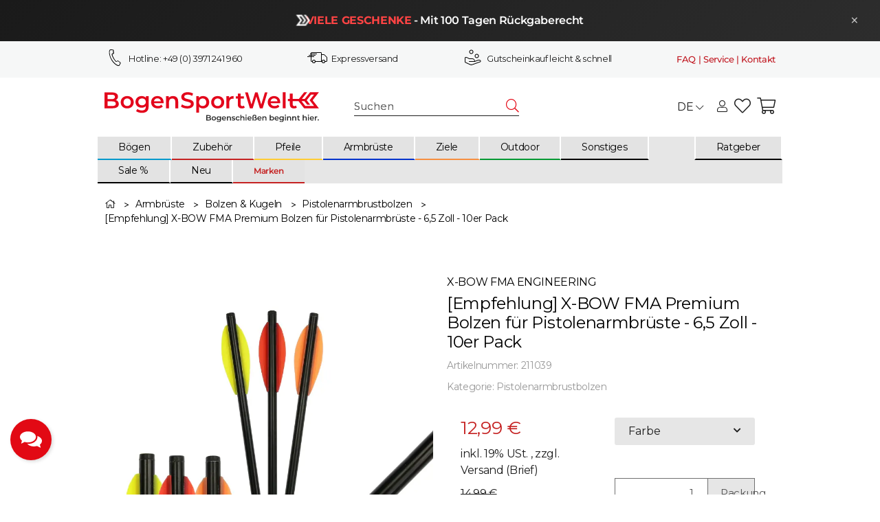

--- FILE ---
content_type: application/javascript
request_url: https://api.clerk.io/v2/recommendations/substituting?payload=%7B%22products%22%3A%5B285859%5D%2C%22clerk-content-id%22%3A1%2C%22no_design%22%3Atrue%2C%22template%22%3A%22det-ahnliche-artikel%22%2C%22key%22%3A%22bkkGmhEtWqb2Qqd6eA5FsSaZl94OSFLV%22%2C%22visitor%22%3A%22auto%22%2C%22_%22%3A1766753881%7D&callback=__clerk_cb_2
body_size: 1316
content:
__clerk_cb_2({"status":"ok","result":[321499,318150,304008,300926,321504,381290,305717,288647,305716,305715,319797,319798,305665,322021,3373,267151],"product_data":[{"id":321499,"image":"https://www.bogensportwelt.de/media/image/product/321499/md/x-bow-fma-leuchtnocke-fuer-bolzen-3er-pack.jpg","name":"X-BOW FMA Leuchtnocke f\u00fcr Bolzen - 3er Pack","on_sale":false,"original_price":9.989999996199998,"price":9.989999996199998,"url":"https://www.bogensportwelt.de/X-BOW-FMA-Leuchtnocke-fuer-Bolzen-3er-Pack"},{"id":318150,"image":"https://www.bogensportwelt.de/media/image/product/318150/md/x-bow-fma-supersonic-hunt-pack-ersatzklingen-10er-pack.jpg","name":"X-BOW FMA Supersonic Hunt Pack - Ersatzklingen - 10er Pack","on_sale":false,"original_price":6.999999998599999,"price":6.999999998599999,"url":"https://www.bogensportwelt.de/X-BOW-FMA-Supersonic-Hunt-Pack-Ersatzklingen-10er-Pack"},{"id":304008,"image":"https://www.bogensportwelt.de/media/image/product/304008/md/x-bow-fma-bolzenhalter-unterarmkoecher-fuer-adder-bolzen.jpg","name":"X-BOW FMA Bolzenhalter - Unterarmk\u00f6cher f\u00fcr Adder Bolzen","on_sale":false,"original_price":7.9899999949,"price":7.9899999949,"url":"https://www.bogensportwelt.de/X-BOW-FMA-Bolzenhalter-Unterarmkoecher-fuer-Adder-Bolzen"},{"id":300926,"image":"https://www.bogensportwelt.de/media/image/product/300926/md/carbonbolzen-x-bow-fma-65-zoll-6er-pack.jpg","name":"Carbonbolzen | X-BOW FMA - 6,5 Zoll - 6er Pack","on_sale":false,"original_price":9.989999996199998,"price":9.989999996199998,"url":"https://www.bogensportwelt.de/Carbonbolzen-X-BOW-FMA-65-Zoll-6er-Pack"},{"id":321504,"image":"https://www.bogensportwelt.de/media/image/product/321504/md/aluminiumbolzen-x-bow-fma-63-zoll-jagdspitze-6er-pack.jpg","name":"Aluminiumbolzen | X-BOW FMA - 6,3 Zoll - Jagdspitze - 6er Pack","on_sale":false,"original_price":24.99,"price":24.99,"url":"https://www.bogensportwelt.de/Aluminiumbolzen-X-BOW-FMA-63-Zoll-Jagdspitze-6er-Pack"},{"id":381290,"image":"https://www.bogensportwelt.de/media/image/product/381290/md/sale-x-bow-fma-supersonic-120-lbs-330-fps-pistolenarmbrust-inkl-red-dot-bolzen.jpg","name":"[SALE] X-BOW FMA Supersonic - 120 lbs / 330 fps - Pistolenarmbrust inkl. Red Dot & Bolzen","on_sale":true,"original_price":370.0000000025,"price":296.000000002,"url":"https://www.bogensportwelt.de/SALE-X-BOW-FMA-Supersonic-120-lbs-330-fps-Pistolenarmbrust-inkl-Red-Dot-Bolzen"},{"id":305717,"image":"https://www.bogensportwelt.de/media/image/product/305717/md/x-bow-fma-4x32-zielfernrohr.jpg","name":"X-BOW FMA 4x32 - Zielfernrohr","on_sale":false,"original_price":38.99999999559999,"price":38.99999999559999,"url":"https://www.bogensportwelt.de/X-BOW-FMA-4x32-Zielfernrohr"},{"id":288647,"image":"https://www.bogensportwelt.de/media/image/product/288647/md/x-bow-fma-bolzenhalter-unterarmkoecher.jpg","name":"X-BOW FMA Bolzenhalter - Unterarmk\u00f6cher","on_sale":false,"original_price":7.9899999949,"price":7.9899999949,"url":"https://www.bogensportwelt.de/X-BOW-FMA-Bolzenhalter-Unterarmkoecher"},{"id":305716,"image":"https://www.bogensportwelt.de/media/image/product/305716/md/x-bow-fma-rd30-rotpunktvisier.jpg","name":"X-BOW FMA RD30 - Rotpunktvisier","on_sale":false,"original_price":31.0000000023,"price":31.0000000023,"url":"https://www.bogensportwelt.de/X-BOW-FMA-RD30-Rotpunktvisier"},{"id":305715,"image":"https://www.bogensportwelt.de/media/image/product/305715/md/x-bow-fma-rd22-rotpunktvisier.jpg","name":"X-BOW FMA RD22 - Rotpunktvisier","on_sale":true,"original_price":40.999999996899994,"price":32.799999999899995,"url":"https://www.bogensportwelt.de/X-BOW-FMA-RD22-Rotpunktvisier"},{"id":319797,"image":"https://www.bogensportwelt.de/media/image/product/319797/md/x-bow-fma-supersonic-120-lbs-330-fps-pistolenarmbrust-inkl-red-dot-bolzen-im-set.jpg","name":"[SET] X-BOW FMA Supersonic - 330 fps / 120 lbs - Pistolenarmbrust inkl. Red Dot & Bolzen","on_sale":true,"original_price":370.0000000025,"price":296.000000002,"url":"https://www.bogensportwelt.de/x-bow-fma-supersonic-120-lbs-330-fps-pistolenarmbrust-inkl-red-dot-bolzen-im-set"},{"id":319798,"image":"https://www.bogensportwelt.de/media/image/product/319798/md/x-bow-fma-edge-i-jagdspitze_1.jpg","name":"X-BOW FMA Edge I - Jagdspitze","on_sale":false,"original_price":6.000000003899999,"price":6.000000003899999,"url":"https://www.bogensportwelt.de/X-BOW-FMA-Edge-I-Jagdspitze_1"},{"id":305665,"image":"https://www.bogensportwelt.de/media/image/product/305665/md/x-bow-fma-edge-x-jagdspitze.jpg","name":"X-BOW FMA Edge X - Jagdspitze","on_sale":false,"original_price":6.000000003899999,"price":6.000000003899999,"url":"https://www.bogensportwelt.de/X-BOW-FMA-Edge-X-Jagdspitze"},{"id":322021,"image":"https://www.bogensportwelt.de/media/image/product/322021/md/x-bow-fma-supersonic-120-lbs-330-fps-pistolenarmbrust-verschiedene-varianten.jpg","name":"X-BOW FMA Supersonic - 330 fps / 120 lbs - Pistolenarmbrust","on_sale":false,"original_price":249.9999999959,"price":249.9999999959,"url":"https://www.bogensportwelt.de/x-bow-fma-supersonic-120-lbs-330-fps-pistolenarmbrust-verschiedene-varianten"},{"id":3373,"image":"https://www.bogensportwelt.de/media/image/product/3373/md/bestseller-sehne-dacron-12-14-oder-16-straenge-48-72-zoll-fuer-lang-recurvebogen.jpg","name":"!!BESTSELLER!! - Sehne | DACRON - 12, 14 oder 16 Str\u00e4nge - 48-72 Zoll - f\u00fcr Lang-/Recurvebogen","on_sale":false,"original_price":6.990000000199999,"price":6.990000000199999,"url":"https://www.bogensportwelt.de/BESTSELLER-Sehne-DACRON-12-14-oder-16-Straenge-48-72-Zoll-fuer-Lang-Recurvebogen"},{"id":267151,"image":"https://www.bogensportwelt.de/media/image/product/267151/md/eltoro-base-seitenkoecher-mit-aufgesetzter-tasche.png","name":"elTORO Base\u00b2 - Seitenk\u00f6cher mit aufgesetzter Tasche","on_sale":false,"original_price":15.9999999985,"price":15.9999999985,"url":"https://www.bogensportwelt.de/elTORO-Base-Seitenkoecher-mit-aufgesetzter-Tasche"}],"content_data":{"headline":""}});

--- FILE ---
content_type: image/svg+xml
request_url: https://www.bogensportwelt.de/templates/bogensportwelt/themes/bogensportwelt/assets/Iconset_Guarantee.svg
body_size: 302
content:
<?xml version="1.0" encoding="utf-8"?>
<!-- Generator: Adobe Illustrator 22.1.0, SVG Export Plug-In . SVG Version: 6.00 Build 0)  -->
<svg version="1.1" id="Ebene_1" xmlns="http://www.w3.org/2000/svg" xmlns:xlink="http://www.w3.org/1999/xlink" x="0px" y="0px"
	 width="30px" height="30px" viewBox="0 0 30 30" style="enable-background:new 0 0 30 30;" xml:space="preserve">
<g>
	<path d="M20.5,15.5c-1.7,0-3-1.3-3-3s1.3-3,3-3s3,1.3,3,3S22.2,15.5,20.5,15.5z M20.5,10.5c-1.1,0-2,0.9-2,2s0.9,2,2,2s2-0.9,2-2
		S21.6,10.5,20.5,10.5z"/>
	<path d="M12.5,9.5c-1.7,0-3-1.3-3-3s1.3-3,3-3s3,1.3,3,3S14.2,9.5,12.5,9.5z M12.5,4.5c-1.1,0-2,0.9-2,2s0.9,2,2,2s2-0.9,2-2
		S13.6,4.5,12.5,4.5z"/>
	<path d="M12.4,25.9c-0.6,0-1.1-0.1-1.7-0.4l-6.9-3.2C3.3,22.1,3,21.5,3,20.9v-5.4c0-0.4,0.2-0.8,0.5-1.1C3.8,14.1,4.2,14,4.6,14
		c1.6,0.1,3.2,0.8,5,2h4.2c2.2,0,3.8,1.5,4.1,3.8c1.3-0.5,4-1.6,5.2-1.8c1.4-0.2,2.4,0.4,2.9,0.9c0.4,0.3,0.6,0.9,0.5,1.4
		c-0.1,0.5-0.5,1-1,1.2l-11.8,4.2C13.3,25.8,12.9,25.9,12.4,25.9z M4.5,15c-0.1,0-0.3,0-0.3,0.1C4.1,15.3,4,15.4,4,15.5v5.4
		c0,0.2,0.1,0.4,0.3,0.5l6.9,3.2c0.7,0.3,1.5,0.4,2.3,0.1l11.8-4.2c0.2-0.1,0.3-0.2,0.3-0.4c0-0.1,0-0.3-0.2-0.5
		c-0.5-0.4-1.1-0.8-2.1-0.6c-1.4,0.2-5.4,1.9-5.6,2c0,0-0.1,0-0.1,0c0,0-0.1,0-0.1,0h-8C9.2,21,9,20.8,9,20.5S9.2,20,9.5,20H17
		c-0.2-1.5-1-3-3.1-3H9.5c-0.1,0-0.2,0-0.3-0.1C7,15.4,5.5,15.1,4.5,15C4.5,15,4.5,15,4.5,15z"/>
</g>
</svg>


--- FILE ---
content_type: application/javascript; charset=UTF-8
request_url: https://api.clerk.io/v2/config/designs?payload=%7B%22ids%22%3A%5B106454%5D%2C%22key%22%3A%22bkkGmhEtWqb2Qqd6eA5FsSaZl94OSFLV%22%2C%22visitor%22%3A%22auto%22%2C%22_%22%3A29445898%7D&callback=__clerk_cb_3
body_size: 1900
content:
__clerk_cb_3({"status":"ok","results":[{"id":106454,"html":"\u003cdiv class=\"clerk-instant-search\"\u003e\n\n {% if x == 0 %}\n \u003cdiv class=\"clerk-instant-search-no-results\"\u003e\n Nichts gefunden zu: \u003cb\u003e{{ query }}\u003c/b\u003e... versuch was anderes!\n \u003c/div\u003e\n {% endif %}\n\n \u003cdiv class=\"clerk-headline-search\"\u003e Suchergebnisse: \u003cb\u003e{{ query }}\u003c/b\u003e\u003c/div\u003e\n \u003cdiv class=\"clerk-instant-search-grid\"\u003e\n {% if products.length \u003e 0 %}\n \u003cdiv class=\"clerk-instant-search-col\"\u003e\n\n \u003cdiv class=\"clerk-products-headline\"\u003e\u003cb\u003eProdukte\u003c/b\u003e\u003c/div\u003e\n \u003cdiv class=\"clerk-instant-search-products\"\u003e\n {% for product in products %}\n \u003ca href=\"{{ product.url }}\"\u003e\n \u003cdiv class=\"clerk-instant-search-product clerk-instant-search-key-selectable\"\u003e\n \u003cdiv class=\"clerk-instant-search-product-image\" style=\"background-image: url('{{ product.image }}');\"\u003e\u003c/div\u003e\n \n \u003cdiv class=\"clerk-instant-search-product-text\"\u003e\n \u003cdiv class=\"clerk-instant-search-product-name\"\u003e{{ product.name | highlight query }}\u003c/div\u003e\n \n {% if product.on_sale %}\n \u003cdiv class=\"clerk-instant-search-product-list-price\"\u003e{{ product.original_price | money }} \u0026euro;\u003c/div\u003e\n \u003cdiv class=\"clerk-instant-search-product-price\"\u003e{{ product.price | money_eu }} \u0026euro;\u003c/div\u003e\n {% else %}\n \u003cdiv class=\"clerk-instant-search-product-price\"\u003e{{ product.price | money_eu }} \u0026euro;\u003c/div\u003e\n {% endif %}\n \u003c/div\u003e\n \n \u003c/div\u003e\n \u003c/a\u003e\n {% endfor %}\n \n {% if hits \u003e products.length %}\n \u003cdiv class=\"clerk-instant-search-more-results clerk-instant-search-key-selectable\"\u003e\n \u003ca href=\"suchergebnisse?query={{ query }}\"\u003e\n \u003cbutton class=\"clerk-button-show-more\"\u003eMehr Treffer anzeigen\u003c/button\u003e\n \u003c/a\u003e\n \u003c/div\u003e\n {% endif %}\n \u003c/div\u003e\n \u003c/div\u003e\n {% endif %}\n\n {% if (suggestions.length + categories.length + pages.length) \u003e 0 %}\n \u003cdiv class=\"clerk-instant-search-col\"\u003e\n \n \n {% if categories.length \u003e 0 %}\n \u003cdiv class=\"clerk-instant-search-categories\"\u003e\n \u003cdiv class=\"clerk-instant-search-title\"\u003eKategorien\u003c/div\u003e\n {% for category in categories %}\n \u003cdiv class=\"clerk-instant-search-category clerk-instant-search-key-selectable\"\u003e\n \u003ca href=\"{{ category.url }}\"\u003e\n {{ category.name | highlight query }}\n \u003c/a\u003e\n \u003c/div\u003e\n {% endfor %}\n \u003c/div\u003e\n {% endif %}\n \n \n \n \n \n {% if suggestions.length \u003e 0 %}\n \u003cdiv class=\"clerk-instant-search-suggestions\"\u003e\n \u003cdiv class=\"clerk-instant-search-title\"\u003eSuchvorschläge\u003c/div\u003e\n {% for suggestion in suggestions %}\n {% if suggestion != query %}\n \u003cdiv class=\"clerk-instant-search-suggestion clerk-instant-search-key-selectable\"\u003e\n \u003ca href=\"suchergebnisse?query={{ suggestion }}\"\u003e\n {{ suggestion | highlight query 'bold' true }}\n \u003c/a\u003e\n \u003c/div\u003e\n {% endif %}\n {% endfor %}\n \u003c/div\u003e\n {% endif %}\n \n\n \n {% if pages.length \u003e 0 %}\n \u003cdiv class=\"clerk-instant-search-pages\"\u003e\n \u003cdiv class=\"clerk-instant-search-title\"\u003eRelated Content\u003c/div\u003e\n {% for page in pages %}\n \u003cdiv class=\"clerk-instant-search-category clerk-instant-search-key-selectable\"\u003e\n \u003ca href=\"{{ page.url }}\"\u003e\n \u003cdiv class=\"name\"\u003e{{ page.title }}\u003c/div\u003e \n \u003c/a\u003e\n \u003c/div\u003e\n {% endfor %}\n \u003c/div\u003e\n {% endif %}\n \u003c/div\u003e\n {% endif %}\n \u003c/div\u003e\n\u003c/div\u003e","html_mobile":"","css":".clerk-instant-search-product-text{\n max-width: calc(100% - 6em) !important;\n}\n\n@media screen and (max-width: 425px) {\n .clerk-instant-search-grid{\n display:block;\n }\n .clerk-instant-search-product \u003e *:last-child{\n max-width:100%;\n }\n \n .clerk-instant-search-col:first-child {\n flex: 0 0 100% !important;\n}\n\n.clerk-instant-search-col:last-child {\n flex: 0 0 100% !important;\n}\n\n.clerk-instant-search-col{\n flex-wrap: wrap;\n\n\n}\n}\n\n.clerk-instant-search-container {\n /***width: 100%; **/\n}\n\n@media screen and (min-width: 376px) and (max-width: 800px) {\n .clerk-instant-search {\n min-width: 0px !important;\n }\n .clerk-instant-search-container.clerk-live-search-container{\n left:0!important;\n }\n .clerk-instant-search-product \u003e *:last-child{\n max-width: 25em;\n }\n}\n\n@media screen and (max-width: 375px) {\n .clerk-instant-search {\n min-width: 200px !important;\n }\n .clerk-instant-search-container.clerk-live-search-container{\n left:0!important;\n }\n}\n\n.clerk-button-show-more{\n width: 100%;\n color: white;\n text-transform: uppercase;\n font-weight: bold;\n font-size:0.8em;\n padding:0.2em;\n background-color: #3eb756;\n border-color: #3eb756;\n border-style: solid;\n}\n\n\n.clerk-button-show-more:hover:not(.opacity-hover) {\n background-color: #246b32;\n border-color: #246b32;\n}\n.clerk-instant-search-product-button{\n display:none;\n}\n\n\n.clerk-headline-search, .clerk-products-headline{\n padding-top: 10px;\n padding-bottom: 10px;\n padding-left: 10px;\n}\n\n.clerk-instant-search {\n overflow: hidden;\n\n width: 100%;\n min-width: 650px;\n max-width: 1000px;\n \n margin: .2em auto;\n\n background-color: white;\n\n border: 1px solid #eee;\n border-top: 0px;\n\n border-radius: 5px 5px 10px 10px;\n\n box-shadow: 0 1em 2em 1em rgba(0,0,0,.2);\n}\n\n.clerk-instant-search-no-results {\n padding: 1em;\n \n font-style: italic;\n \n text-align: center;\n}\n\n.clerk-instant-search-alternate-query {\n padding: 1em;\n}\n\n.clerk-instant-search-more-results {\n padding: 1em;\n\n font-size: 1.2em;\n \n text-align: center;\n}\n\n.clerk-instant-search-title {\n color: black;\n font-weight: bold;\n text-transform: uppercase;\n font-size: .8em;\n \n padding-bottom: 10px;\n}\n\n\n/* Grid layout */\n.clerk-instant-search-grid {\n display: flex;\n}\n\n@media screen and (max-width: 375px) {\n .clerk-instant-search-grid{\n display:block;\n }\n .clerk-instant-search-product \u003e *:last-child{\n max-width:100%;\n }\n}\n\n.clerk-instant-search-col:first-child {\n flex: 2;\n}\n\n.clerk-instant-search-col:last-child {\n flex: 1;\n}\n\n\n\n\n/* Products */\n.clerk-instant-search-products {\n padding-right: 2em;\n padding-left: .5em;\n}\n\n.clerk-instant-search-product {\n display: flex;\n \n padding: .5em;\n}\n\n.clerk-instant-search-product:not(last-child) {\n border-bottom: 1px solid #eee;\n}\n\n\n \n.clerk-instant-search-product \u003e * {\n flex: 1 1 auto;\n}\n.clerk-instant-search-product \u003e *:first-child, .clerk-instant-search-product \u003e *:last-child {\n flex: 0 0 auto;\n max-width: 35em;\n \n}\n\n\n\n\n\n.clerk-instant-search-product-image {\n display: inline-block;\n\n width: 5em;\n height: 5em;\n\n margin-right: 1em;\n\n background-position: center center;\n background-repeat: no-repeat;\n background-size: contain;\n}\n\n.clerk-instant-search-product-name {\n overflow: hidden;\n\n height: 2.6em;\n\n margin-bottom: .2em;\n font-weight: bold;\n}\n\n.clerk-instant-search-product-list-price {\n display: inline-block;\n \n margin-right: .5em;\n \n opacity: .8;\n \n font-weight: normal;\n text-decoration: line-through;\n color: gray;\n}\n\n.clerk-instant-search-product-price {\n display: inline-block;\n color: red;\n font-weight: bold;\n font-size: 23px;\n}\n\n.clerk-instant-search-product-button {\n display: block;\n\n margin: .2em auto;\n padding: .8em 2em;\n\n border: none;\n border-radius: .5em;\n\n background-color: gray;\n color: white;\n\n text-transform: uppercase;\n text-align: center;\n\n white-space: nowrap;\n\n font-weight: bold;\n font-size: .8em;\n\n cursor: pointer;\n}\n\n\n\n@media screen and (min-width: 376px) and (max-width: 800px) {\n .clerk-instant-search-product \u003e *:last-child{\n max-width: 25em;\n }\n}\n\n@media screen and (max-width: 375px) {\n .clerk-instant-search-product \u003e *:last-child{\n max-width:100%;\n }\n .clerk-instant-search{\n width:97%;\n }\n\n .clerk-instant-search-product-name{\n font-size:12px;\n }\n .clerk-instant-search-product-price{\n font-size:18px;\n }\n}\n\n\n\n/* Suggestions */\n.clerk-instant-search-suggestions {\n margin-bottom: 1em;\n}\n\n.clerk-instant-search-suggestion {\n padding: .1em;\n}\n\n\n/* Categories */\n.clerk-instant-search-categories {\n margin-bottom: 1em;\n}\n\n.clerk-instant-search-category {\n padding: .1em;\n}\n\n\n/* Pages */\n.clerk-instant-search-pages {\n margin-bottom: 1em;\n}\n\n.clerk-instant-search-page {\n padding: .1em;\n}","css_mobile":"","config":"","container":"","attributes":["categories","hits","image","length","name","on_sale","original_price","pages","price","products","query","suggestion","suggestions","title","url"]}]});

--- FILE ---
content_type: image/svg+xml
request_url: https://www.bogensportwelt.de/templates/bogensportwelt/themes/bogensportwelt/assets/Iconset_Phone.svg
body_size: 360
content:
<?xml version="1.0" encoding="utf-8"?>
<!-- Generator: Adobe Illustrator 22.1.0, SVG Export Plug-In . SVG Version: 6.00 Build 0)  -->
<svg version="1.1" id="Ebene_1" xmlns="http://www.w3.org/2000/svg" xmlns:xlink="http://www.w3.org/1999/xlink" x="0px" y="0px"
	 width="30px" height="30px" viewBox="0 0 30 30" style="enable-background:new 0 0 30 30;" xml:space="preserve">
<path d="M23.5,22.1L23.5,22.1c-0.3-0.5-0.5-0.6-1-0.9c-0.2-0.1-0.4-0.3-0.7-0.4c-0.5-0.3-1.1-0.9-1.5-1.2c-0.6-0.5-1.4-0.5-1.9,0
	l-0.6,0.6c-0.1,0.1-0.3,0.2-0.4,0.2c-0.3,0-1.4-1-3.1-3.7c-0.3-0.4-0.5-0.8-0.6-1c-0.1-0.2-0.3-0.6-0.5-1c-1.4-2.8-1.7-4.3-1.6-4.6
	c0.1-0.1,0.2-0.2,0.4-0.3l0.8-0.2c0.7-0.2,1.1-0.9,1-1.7c-0.1-0.5-0.2-1.3-0.3-1.9c0-0.4,0-0.6,0-0.8c0-0.6,0-0.8-0.2-1.2l0-0.1
	c-0.2-0.4-0.6-0.7-1.1-0.7L8.7,3c-0.4,0-1,0.2-1.5,1C6,6.2,6.7,12.2,9.6,17.5l0,0l0.1,0.2c0,0,0,0,0,0.1l0,0l0.1,0.2l0,0
	c3.1,5.3,8,9.1,10.6,9.1c0,0,0,0,0,0c0.9,0,1.3-0.4,1.5-0.8l1.5-2.9C23.7,23,23.7,22.5,23.5,22.1z M22.6,22.9l-1.5,2.8
	c0,0.1-0.2,0.3-0.7,0.3c-2,0-6.7-3.3-9.8-8.6l-0.1-0.1l0,0l0,0c-3-5.3-3.5-11-2.5-12.8C8.4,4,8.6,4,8.7,4l3.2,0.1
	c0.1,0,0.2,0.1,0.2,0.1l0.1,0.1c0.1,0.2,0.1,0.2,0.1,0.8c0,0.2,0,0.5,0,0.9c0.1,0.6,0.2,1.5,0.3,2c0.1,0.3-0.1,0.5-0.2,0.5l-0.8,0.2
	c-0.4,0.1-0.8,0.4-1,0.8c-0.2,0.3-0.6,1.2,1.6,5.5c0.2,0.5,0.4,0.8,0.6,1c0.1,0.2,0.3,0.6,0.6,1c2.6,4.1,3.6,4.1,3.9,4.1
	c0.4,0,0.9-0.2,1.2-0.5l0.6-0.6c0.1-0.1,0.4-0.1,0.6,0.1c0.4,0.4,1.1,0.9,1.6,1.3c0.3,0.2,0.5,0.3,0.7,0.5c0.5,0.3,0.5,0.3,0.6,0.5
	l0.1,0.1C22.7,22.8,22.7,22.9,22.6,22.9z"/>
</svg>


--- FILE ---
content_type: image/svg+xml
request_url: https://www.bogensportwelt.de/templates/bogensportwelt/themes/bogensportwelt/assets/Iconset_Express_Shipping.svg
body_size: 35
content:
<svg id="Ebene_1" data-name="Ebene 1" xmlns="http://www.w3.org/2000/svg" width="30" height="30" viewBox="0 0 30 30"><title>Iconset</title><path d="M20.5,21h-9a.5.5,0,0,1,0-1H20V8.5a.5.5,0,0,0-.5-.5H6.5a.5.5,0,0,0-.5.5v11a.5.5,0,0,0,.5.5h1a.5.5,0,0,1,0,1h-1A1.5,1.5,0,0,1,5,19.5V8.5A1.5,1.5,0,0,1,6.5,7h13A1.5,1.5,0,0,1,21,8.5v12A.5.5,0,0,1,20.5,21Z"/><path d="M27.5,21h-2a.5.5,0,0,1,0-1h2a.5.5,0,0,0,.5-.5V14.6l-3.5-3.5H21v9h.5a.5.5,0,0,1,0,1h-1a.5.5,0,0,1-.5-.5v-10a.5.5,0,0,1,.5-.5h3.6a1.5,1.5,0,0,1,1,.4l3.5,3.5a1.5,1.5,0,0,1,.4,1v4.6A1.5,1.5,0,0,1,27.5,21Z"/><path d="M9.5,23A2.5,2.5,0,1,1,12,20.5,2.5,2.5,0,0,1,9.5,23Zm0-4A1.5,1.5,0,1,0,11,20.5,1.5,1.5,0,0,0,9.5,19Z"/><path d="M23.5,23A2.5,2.5,0,1,1,26,20.5,2.5,2.5,0,0,1,23.5,23Zm0-4A1.5,1.5,0,1,0,25,20.5,1.5,1.5,0,0,0,23.5,19Z"/><path d="M9.5,14H.5a.5.5,0,0,1,0-1h9a.5.5,0,0,1,0,1Z"/><path d="M11.5,12h-9a.5.5,0,0,1,0-1h9a.5.5,0,0,1,0,1Z"/><path d="M13.5,10h-9a.5.5,0,0,1,0-1h9a.5.5,0,0,1,0,1Z"/></svg>

--- FILE ---
content_type: application/javascript; charset=UTF-8
request_url: https://api.clerk.io/v2/config/load?payload=%7B%22mode%22%3A%22live%22%2C%22key%22%3A%22bkkGmhEtWqb2Qqd6eA5FsSaZl94OSFLV%22%2C%22visitor%22%3A%22auto%22%2C%22_%22%3A29445898%7D&callback=__clerk_cb_0
body_size: 748
content:
__clerk_cb_0({"status":"ok","results":{"contents":{"det-ahnliche-artikel":{"api":"recommendations/substituting","template_id":247008,"args":{"filter":"(is_parent = true) and (price \u003e 6)","labels":["DET - ähnliche Artikel"],"limit":16},"facets_data":{},"injection_data":{}},"geschenkefinder-armrust":{"api":"recommendations/specific","template_id":247304,"args":{"labels":["Geschenkefinder-Armbrust"],"limit":8,"suggestions":6,"categories":6,"pages":6},"facets_data":{},"injection_data":{}},"geschenkefinder-compound":{"api":"recommendations/specific","template_id":247304,"args":{"labels":["(Geschenkefinder) Compound"],"limit":8},"facets_data":{},"injection_data":{}},"geschenkefinder-langbogen":{"api":"recommendations/specific","template_id":247304,"args":{"labels":["(Geschenkefinder) Langbogen"],"limit":30,"suggestions":6,"categories":6,"pages":6},"facets_data":{},"injection_data":{}},"geschenkefinder-recurve":{"api":"recommendations/specific","template_id":247304,"args":{"labels":["(Geschenkefinder) Recurve"],"limit":50},"facets_data":{},"injection_data":{}},"livesearch":{"api":"search/predictive","template_id":106454,"args":{"filter":"(is_parent = true) and (categories contains not 2442)","labels":["Livesearch"],"limit":5,"suggestions":6,"categories":6,"pages":6},"facets_data":{},"injection_data":{}},"search-page":{"api":"search/search","template_id":106453,"args":{"filter":"(is_parent = true) and (categories contains not 2442)","labels":["Search Page"],"limit":40,"suggestions":6,"categories":6,"pages":6},"facets_data":{},"injection_data":{}},"sommer-sale-startseite-bestseller":{"api":"recommendations/popular","template_id":276797,"args":{"filter":"(categories contains 2455 and on_sale = true) or (categories contains 2454 and on_sale = true) or (categories contains 2456 and on_sale = true) or (categories contains 2457 and on_sale = true)","labels":["Sommer Sale: Startseite Bestseller"],"limit":8,"suggestions":6,"categories":6,"pages":6},"facets_data":{},"injection_data":{}},"startseite-bestseller":{"api":"recommendations/popular","template_id":247008,"args":{"filter":"(is_parent = true and price \u003e 6) and (brand in [\"DRAKE Archery\",\"JACKALOPE ARCHERY\",\"elToro\",\"SPIDERBOWS\",\"SPHERE\",\"X-BOW fma Engineering\",\"Excalibur\",\"Stronghold Targets\",\"BARNETT Crossbows\",\"Antur Archery\"])","labels":["Startseite: Bestseller"],"limit":20,"suggestions":6,"categories":6,"pages":6},"facets_data":{},"injection_data":{}},"warenkorb-value":{"api":"recommendations/complementary","template_id":247008,"args":{"filter":"(is_parent = true) and (price \u003e 6)","labels":["Warenkorb Value"],"limit":8,"suggestions":6,"categories":6,"pages":6},"facets_data":{},"injection_data":{}}},"formatters":[],"store_settings":{"use_new_carousel":false,"observe_dom":false,"id_types":{"product":"int","sale":"int","category":"int","customer":"int"}}}});

--- FILE ---
content_type: application/javascript
request_url: https://www.bogensportwelt.de/templates/bogensportwelt/js/custom.js?v=1.0.52
body_size: 825
content:
function collapser_cart_init() {
    let $btn = $(".cart-items-product-data-btn-collapser .s360-collapse-open");
    $('.cart-items-product-data-btn-collapser').on('click', function () {
        if($btn.css('transform') === "none") {
            $btn.css("transform", "rotate(180deg)");
        } else {
            $btn.css("transform", "");
        }
    });
}

//functions for product configurator
function footerbar_init() {
    let $sidebar = $('#product-configuration-sidebar');
    let $sidebarBtn = $(".product-configuration-sidebar-btn-collapser .s360-collapse-open");
    $('.product-configuration-sidebar-btn-collapser').on('click', function () {
        $sidebar.show();

        if($sidebarBtn.css('transform') === "none") {
            $sidebarBtn.css("transform", "rotate(180deg)");
        } else {
            $sidebarBtn.css("transform", "");
        }

    });

    let $s360Sidebar = $(".s360-productdetails-sidebar");
    let $width = ($("#result-wrapper .container").outerWidth() / 4) - 25;
    $s360Sidebar.css("width", $width);
}

function checkOffsetFooterbar() {
    let $sidebar = $('#product-configuration-sidebar');
    let $sidebarBtn = $(".product-configuration-sidebar-btn-collapser .s360-collapse-open");
    let $configTable = $('#configuration-table');

    if ($(this).scrollTop() < 500) {
        $sidebar.hide();
        $sidebarBtn.css("transform", "");
        $configTable.removeClass('show');
        $configTable.addClass('collapse');
    } else {
        $sidebar.show();
    }
}

function sidebar_init() {
    let $s360Sidebar = $(".s360-productdetails-sidebar");

    if ($('#product-configurator').length && $('.productdetails-info-list').length) {
        $s360Sidebar.append($('.et-productdetails-info-list-content .productdetails-info-list').clone());
        $('.et-productdetails-info-list-content .productdetails-info-list').remove();
        let maxWidth = $('.s360-product-configuration-sidebar').width();
        $s360Sidebar.css({
            'width': maxWidth
        });
    }

    if ($s360Sidebar.length > 0) {
        let $stickyContainer = $s360Sidebar;
        $stickyContainer.attr('data-sticky-height', $stickyContainer.outerHeight());
        $stickyContainer.attr('data-sticky-initial-y', $stickyContainer.offset().top);
    }
}


function sidebar_update() {
    let $s360Sidebar = $(".s360-productdetails-sidebar");

    if ($s360Sidebar.length > 0) {

        let scrollTop = $(window).scrollTop(),
            offSetHeader = 0,
            toFix_offset_top = 20,
            toFix_offset_bottom = 10,
            $stickyContainer = $s360Sidebar,
            toFix_start = $stickyContainer.attr('data-sticky-initial-y'),
            fixSelector = $stickyContainer.attr('data-fixto-sel'),
            $fixToContainer = $(fixSelector),
            toFix_height = $fixToContainer.outerHeight() + $fixToContainer.offset().top,
            stickyHeight = $stickyContainer.outerHeight(),
            scrollen = toFix_height - stickyHeight - scrollTop - toFix_offset_bottom;

        if ($('#et-menu-main-wrapper.et-sticky-active')) {
            offSetHeader = $('#et-menu-main-wrapper.et-sticky-active').outerHeight() + toFix_offset_top;
        }

        let toFix_start_offset = parseInt(toFix_start) - parseInt(offSetHeader);

        if (scrollTop > toFix_start_offset) {
            $stickyContainer.css({
                'position': 'fixed',
                'top': (offSetHeader - toFix_offset_top) + 'px'
            });
        } else {
            $stickyContainer.css({
                'position': 'relative',
                'top': 0
            });
        }

        if (scrollTop > (toFix_height - stickyHeight - (offSetHeader - toFix_offset_top) - toFix_offset_bottom)) {
            $stickyContainer.css({
                'top': scrollen + 'px'
            });
        }
    }

    $('.et-vertical-nav a span').removeClass('transparent-border-bottom');
    $('.et-current-link').prev().find("span").addClass('transparent-border-bottom');
}

function closePopup() {
    $('.s360-modal.modal .s360-popup-text-closeBtn .fa-times, .s360-modal.modal .close-popup').on('click', function () {
        $(".s360-modal.modal").modal('hide');
    });
}

$( document ).ready(function() {
    if ($("#cfg-container").length) {
        sidebar_init();
        footerbar_init();

        $(window).scroll(function () {
            checkOffsetFooterbar();
            sidebar_update();
        });
    }

    if ($(".basket-items").length) {
        collapser_cart_init();
    }

    let $popup = $(".s360-modal.modal");
    if ($popup.length) {
        $popup.modal('show');
        closePopup();
    }
});

$(window).on('article-variation-loaded.et evo:loaded.evo.content', function () {
    if ($("#cfg-container").length) {
        sidebar_init();

        $(window).scroll(function () {
            checkOffsetFooterbar();
            sidebar_update();
        });
    }
});


--- FILE ---
content_type: image/svg+xml
request_url: https://www.bogensportwelt.de/bilder/intern/shoplogo/bsw_logo.svg
body_size: 3081
content:
<?xml version="1.0" encoding="UTF-8"?>
<svg xmlns="http://www.w3.org/2000/svg" viewBox="0 0 1235 175">
  <defs>
    <style>
      .cls-1 {
        fill: #262626;
      }

      .cls-2 {
        fill: #e3051b;
      }
    </style>
  </defs>
  <g id="Font">
    <g>
      <path class="cls-2" d="M65.6,46.51c7.12-3.83,11.87-10.82,11.87-20.31,0-14.64-11.87-24.01-34.03-24.01H.18s0,92.33,0,92.33h45.9c23.74,0,36.14-9.23,36.14-25.06,0-12-6.73-19.78-16.62-22.95ZM17.33,15.64h24.27c11.87,0,18.6,4.22,18.59,12.8,0,8.44-6.73,12.66-18.6,12.66h-24.27s0-25.46,0-25.46ZM45.02,81.06h-27.7s0-26.65,0-26.65h27.7c12.93,0,19.92,4.09,19.92,13.32,0,9.24-6.99,13.32-19.92,13.32Z"/>
      <path class="cls-2" d="M130.61,23.3c-21.63,0-37.46,14.9-37.46,36,0,21.1,15.83,36.14,37.46,36.14,21.9,0,37.59-15.04,37.59-36.14,0-21.1-15.69-36.01-37.59-36.01ZM130.61,81.33c-11.87,0-20.84-8.57-20.84-22.03,0-13.45,8.97-22.02,20.84-22.02,12,0,20.97,8.57,20.97,22.02,0,13.46-8.97,22.03-20.97,22.03Z"/>
      <path class="cls-2" d="M238.23,33.46c-5.8-6.99-14.51-10.16-24.4-10.16-20.18,0-35.61,13.45-35.61,33.9,0,20.44,15.43,34.16,35.61,34.16,9.5,0,17.81-3.03,23.61-9.36v3.69c0,14.24-6.86,21.37-22.42,21.37-9.76,0-19.78-3.3-25.98-8.44l-7.39,12.4c8.05,6.59,21.1,10.02,34.29,10.03,24.66,0,37.99-11.6,37.99-37.19V24.09s-15.69,0-15.69,0v9.36ZM216.33,77.38c-12.53,0-21.5-8.18-21.5-20.18,0-11.87,8.97-19.91,21.5-19.91,12.4,0,21.37,8.05,21.37,19.92,0,12-8.97,20.18-21.37,20.18Z"/>
      <path class="cls-2" d="M304.69,23.31c-20.97,0-36.4,15.03-36.41,36,0,20.97,15.3,36.14,38.91,36.14,12.13,0,22.03-3.96,28.36-11.48l-8.84-10.16c-5.01,5.14-11.21,7.65-19.13,7.65-12.27,0-20.84-6.6-22.82-16.88h55.26c.13-1.58.27-3.56.27-4.88,0-22.03-15.04-36.4-35.61-36.41ZM284.64,53.64c1.58-10.29,9.37-17.15,20.05-17.15,10.81,0,18.6,6.99,19.92,17.15h-39.97Z"/>
      <path class="cls-2" d="M394.62,23.31c-10.29,0-18.86,3.43-24.27,9.89v-9.1s-15.7,0-15.7,0v70.43s16.48,0,16.48,0v-35.61c0-14.11,7.92-21.24,19.66-21.23,10.55,0,16.75,6.07,16.75,18.6v38.25s16.48,0,16.48,0v-40.36c0-21.24-12.53-30.87-29.41-30.87Z"/>
      <path class="cls-2" d="M459.25,27.67c0-6.99,5.8-12.53,20.05-12.53,8.04,0,17.15,2.37,25.45,7.25l5.41-13.32c-8.04-5.28-19.65-8.18-30.73-8.18-25.32,0-37.2,12.66-37.2,27.56,0,34.29,54.87,21.24,54.87,41.15,0,6.86-6.07,12-20.44,12-11.34,0-23.08-4.22-30.47-10.16l-5.94,13.32c7.65,6.59,22.03,11.08,36.4,11.08,25.32,0,37.33-12.66,37.33-27.43,0-33.9-54.73-21.11-54.73-40.76Z"/>
      <path class="cls-2" d="M566.99,23.32c-9.63,0-17.81,3.3-23.35,10.02v-9.23s-15.7,0-15.7,0v96.02s16.48,0,16.48,0v-34.16c5.67,6.46,13.59,9.5,22.56,9.5,20.58,0,35.74-14.24,35.75-36.14,0-21.76-15.17-36.01-35.74-36.01ZM565.14,81.36c-11.87,0-20.97-8.57-20.97-22.03,0-13.45,9.1-22.02,20.97-22.02,11.87,0,20.84,8.57,20.84,22.02,0,13.46-8.97,22.03-20.84,22.03Z"/>
      <path class="cls-2" d="M651.53,23.33c-21.63,0-37.46,14.9-37.46,36,0,21.1,15.83,36.14,37.46,36.14,21.9,0,37.59-15.04,37.59-36.14,0-21.1-15.69-36.01-37.59-36.01ZM651.53,81.36c-11.87,0-20.84-8.57-20.84-22.03,0-13.45,8.97-22.02,20.84-22.02,12,0,20.97,8.57,20.97,22.02,0,13.46-8.97,22.03-20.97,22.03Z"/>
      <path class="cls-2" d="M717.72,34.41v-10.29s-15.7,0-15.7,0v70.43s16.48,0,16.48,0v-34.16c0-14.38,7.92-21.76,20.45-21.76,1.19,0,2.37.13,3.83.4v-15.7c-11.74,0-20.31,3.69-25.06,11.08Z"/>
      <path class="cls-2" d="M793.71,81.9c-6.33,0-9.76-3.7-9.76-10.55v-33.5s18.86,0,18.86,0v-13.19s-18.86,0-18.86,0V8.57s-16.49,0-16.49,0v16.09s-11.61,0-11.61,0v13.19s11.61,0,11.61,0v33.9c0,15.56,8.83,23.74,24.27,23.74,5.93,0,11.87-1.58,15.83-4.75l-4.62-11.74c-2.51,1.98-5.8,2.9-9.23,2.9Z"/>
      <polygon class="cls-2" points="902.41 72.81 881.52 2.24 867.36 2.24 845.98 72.41 825.45 2.24 809.51 2.23 836.89 94.56 853.3 94.57 874.08 26.25 894.5 94.57 910.79 94.57 938.18 2.24 923.55 2.24 902.41 72.81"/>
      <path class="cls-2" d="M976.4,23.35c-20.97,0-36.4,15.03-36.41,36,0,20.97,15.3,36.14,38.91,36.14,12.13,0,22.03-3.96,28.36-11.48l-8.83-10.16c-5.01,5.14-11.21,7.65-19.13,7.65-12.26,0-20.84-6.6-22.82-16.88h55.27c.13-1.58.26-3.56.26-4.88,0-22.03-15.03-36.4-35.61-36.41ZM956.35,53.68c1.59-10.29,9.37-17.15,20.05-17.15,10.81,0,18.6,6.99,19.91,17.15h-39.97Z"/>
      <rect class="cls-2" x="1026.37" y="1.1" width="16.49" height="93.47"/>
      <path class="cls-2" d="M1199.96,45.79s33.83-43.49,34.75-44.68c-4.09.01-36.68,0-49.38,0-1.22,0-2.21.51-2.97,1.49-5.71,7.41-20.28,26.05-28.98,37.17h-16.39c9.97-12.81,20.04-25.67,30.12-38.66h-16.01c-1.09,0-2.1.94-2.5,1.45-9.67,12.4-19.3,24.82-28.97,37.21h-35.9s0-31.2,0-31.2h-16.49s0,31.19,0,31.19h-11.61s0,13.19,0,13.19h11.61s0,18.8,0,18.8c0,15.56,8.84,23.74,24.27,23.74,5.93,0,11.87-1.58,15.83-4.75l-4.62-11.74c-2.51,1.98-5.8,2.9-9.23,2.9-6.33,0-9.76-3.7-9.76-10.55v-18.4s33.56,0,33.56,0c10.56,13.41,20.8,26.97,31.32,40.42.81,1.03,1.69,1.25,2.89,1.25.5,0,81.92,0,83,0-.79-1.04-23.65-30.86-34.75-44.8-1.3-1.63-1.03-2.51.21-4.04ZM1157.63,80.99c-.7,0-1.73-.42-2.18-.99-4.29-5.38-14.9-19.22-20.9-27.04h16.61c5.76,7.46,15.7,20.29,15.7,20.29.66.86,2.11.98,2.11.98h15.83c-6.95-8.84-13.67-17.86-20.48-26.53,7.77-10.03,22.98-29.63,22.98-29.63,1.86-2.47,3.78-3.42,6.93-3.42h12.69c-.53.71-16.9,21.74-24.76,31.79-.83,1.06-.86,1.73,0,2.79-.03-.03,21.27,27.69,24.45,31.74,0,0-32.85.01-48.96,0Z"/>
    </g>
  </g>
  <g id="Claim">
    <g>
      <path class="cls-1" d="M613.62,156.96c0,5.33-4.17,8.44-12.17,8.44h-15.45v-31.08h14.56c7.46,0,11.46,3.15,11.46,8.08,0,3.2-1.6,5.55-4,6.84,3.33,1.07,5.6,3.69,5.6,7.73ZM591.77,138.85v8.57h8.17c4,0,6.26-1.42,6.26-4.26s-2.27-4.31-6.26-4.31h-8.17ZM607.8,156.39c0-3.11-2.35-4.48-6.7-4.48h-9.32v8.97h9.32c4.35,0,6.7-1.38,6.7-4.49Z"/>
      <path class="cls-1" d="M616.9,153.54c0-7.1,5.33-12.12,12.61-12.12s12.65,5.02,12.65,12.12-5.28,12.17-12.65,12.17-12.61-5.06-12.61-12.17ZM636.57,153.54c0-4.53-3.02-7.42-7.06-7.42s-7.02,2.89-7.02,7.42,3.02,7.42,7.02,7.42,7.06-2.89,7.06-7.42Z"/>
      <path class="cls-1" d="M670.62,141.69v20.11c0,8.61-4.49,12.52-12.79,12.52-4.44,0-8.84-1.15-11.54-3.37l2.49-4.17c2.09,1.73,5.46,2.84,8.75,2.84,5.24,0,7.55-2.4,7.55-7.19v-1.24c-1.95,2.13-4.75,3.15-7.95,3.15-6.79,0-11.99-4.62-11.99-11.5s5.19-11.41,11.99-11.41c3.33,0,6.26,1.07,8.22,3.42v-3.15h5.28ZM665.15,152.83c0-4-3.02-6.71-7.19-6.71s-7.24,2.71-7.24,6.71,3.02,6.79,7.24,6.79,7.19-2.75,7.19-6.79Z"/>
      <path class="cls-1" d="M699.69,155.32h-18.61c.67,3.46,3.55,5.68,7.68,5.68,2.66,0,4.75-.84,6.44-2.58l2.97,3.42c-2.13,2.53-5.46,3.86-9.55,3.86-7.95,0-13.1-5.11-13.1-12.17s5.19-12.12,12.26-12.12,11.99,4.84,11.99,12.25c0,.44-.05,1.11-.09,1.64ZM681.04,151.63h13.45c-.44-3.42-3.06-5.77-6.7-5.77s-6.22,2.31-6.75,5.77Z"/>
      <path class="cls-1" d="M728.06,151.81v13.59h-5.55v-12.88c0-4.22-2.09-6.26-5.64-6.26-3.95,0-6.62,2.4-6.62,7.15v11.99h-5.55v-23.71h5.28v3.06c1.82-2.17,4.71-3.33,8.17-3.33,5.68,0,9.9,3.24,9.9,10.39Z"/>
      <path class="cls-1" d="M732.01,163.05l2.13-4.22c2.09,1.38,5.28,2.35,8.26,2.35,3.51,0,4.97-.98,4.97-2.62,0-4.53-14.65-.27-14.65-9.72,0-4.48,4.04-7.42,10.44-7.42,3.15,0,6.75.75,8.88,2.04l-2.13,4.22c-2.26-1.33-4.53-1.78-6.79-1.78-3.37,0-4.97,1.11-4.97,2.66,0,4.8,14.65.53,14.65,9.81,0,4.44-4.08,7.33-10.74,7.33-3.95,0-7.9-1.16-10.04-2.66Z"/>
      <path class="cls-1" d="M755.22,153.54c0-7.1,5.33-12.12,12.83-12.12,4.62,0,8.3,1.91,10.12,5.51l-4.26,2.49c-1.42-2.26-3.55-3.29-5.91-3.29-4.08,0-7.19,2.84-7.19,7.42s3.11,7.42,7.19,7.42c2.35,0,4.48-1.02,5.91-3.29l4.26,2.49c-1.82,3.55-5.51,5.55-10.12,5.55-7.5,0-12.83-5.06-12.83-12.17Z"/>
      <path class="cls-1" d="M805.7,151.81v13.59h-5.55v-12.88c0-4.22-2.09-6.26-5.64-6.26-3.95,0-6.62,2.4-6.62,7.15v11.99h-5.55v-32.95h5.55v11.99c1.82-1.95,4.62-3.02,7.9-3.02,5.68,0,9.9,3.24,9.9,10.39Z"/>
      <path class="cls-1" d="M811.6,134.45c0-1.86,1.51-3.33,3.55-3.33s3.55,1.38,3.55,3.2c0,1.95-1.47,3.46-3.55,3.46s-3.55-1.47-3.55-3.33ZM812.36,141.69h5.55v23.71h-5.55v-23.71Z"/>
      <path class="cls-1" d="M846.99,155.32h-18.61c.67,3.46,3.55,5.68,7.68,5.68,2.66,0,4.75-.84,6.44-2.58l2.97,3.42c-2.13,2.53-5.46,3.86-9.55,3.86-7.95,0-13.1-5.11-13.1-12.17s5.19-12.12,12.26-12.12,11.99,4.84,11.99,12.25c0,.44-.05,1.11-.09,1.64ZM828.34,151.63h13.45c-.44-3.42-3.06-5.77-6.7-5.77s-6.22,2.31-6.75,5.77Z"/>
      <path class="cls-1" d="M877.09,156.34c0,5.91-4.53,9.37-10.97,9.37-1.78,0-3.82-.27-5.19-.71l.75-4.57c1.15.4,2.31.58,4.08.58,3.51,0,5.73-1.73,5.73-4.84s-2.49-4.75-6.31-4.75h-2.44v-4.57c3.91-.04,6.31-2.18,6.31-5.33,0-2.84-1.95-4.66-5.42-4.66-3.77,0-6.08,2.13-6.08,6.31v22.25h-5.55v-21.71c0-7.64,5.06-11.55,11.63-11.55s10.75,3.95,10.75,9.06c0,3.06-1.51,5.42-3.6,6.88,3.77,1.11,6.31,4,6.31,8.26Z"/>
      <path class="cls-1" d="M904.17,155.32h-18.6c.67,3.46,3.55,5.68,7.68,5.68,2.66,0,4.75-.84,6.44-2.58l2.97,3.42c-2.13,2.53-5.46,3.86-9.55,3.86-7.95,0-13.1-5.11-13.1-12.17s5.19-12.12,12.25-12.12,11.99,4.84,11.99,12.25c0,.44-.04,1.11-.09,1.64ZM885.52,151.63h13.45c-.44-3.42-3.06-5.77-6.7-5.77s-6.22,2.31-6.75,5.77Z"/>
      <path class="cls-1" d="M932.53,151.81v13.59h-5.55v-12.88c0-4.22-2.09-6.26-5.64-6.26-3.95,0-6.62,2.4-6.62,7.15v11.99h-5.55v-23.71h5.28v3.06c1.82-2.17,4.71-3.33,8.17-3.33,5.68,0,9.9,3.24,9.9,10.39Z"/>
      <path class="cls-1" d="M976.22,153.54c0,7.37-5.11,12.17-12.03,12.17-3.24,0-5.99-1.11-7.86-3.38v3.06h-5.28v-32.95h5.55v12.12c1.91-2.13,4.57-3.15,7.59-3.15,6.93,0,12.03,4.75,12.03,12.12ZM970.58,153.54c0-4.53-3.02-7.42-7.02-7.42s-7.06,2.89-7.06,7.42,3.06,7.42,7.06,7.42,7.02-2.89,7.02-7.42Z"/>
      <path class="cls-1" d="M1003.29,155.32h-18.6c.67,3.46,3.55,5.68,7.68,5.68,2.66,0,4.75-.84,6.44-2.58l2.97,3.42c-2.13,2.53-5.46,3.86-9.55,3.86-7.95,0-13.1-5.11-13.1-12.17s5.19-12.12,12.25-12.12,11.99,4.84,11.99,12.25c0,.44-.04,1.11-.09,1.64ZM984.65,151.63h13.45c-.44-3.42-3.06-5.77-6.7-5.77s-6.22,2.31-6.75,5.77Z"/>
      <path class="cls-1" d="M1031.84,141.69v20.11c0,8.61-4.49,12.52-12.79,12.52-4.44,0-8.84-1.15-11.54-3.37l2.49-4.17c2.09,1.73,5.46,2.84,8.75,2.84,5.24,0,7.55-2.4,7.55-7.19v-1.24c-1.95,2.13-4.75,3.15-7.95,3.15-6.79,0-11.99-4.62-11.99-11.5s5.19-11.41,11.99-11.41c3.33,0,6.26,1.07,8.22,3.42v-3.15h5.28ZM1026.38,152.83c0-4-3.02-6.71-7.19-6.71s-7.24,2.71-7.24,6.71,3.02,6.79,7.24,6.79,7.19-2.75,7.19-6.79Z"/>
      <path class="cls-1" d="M1037.96,134.45c0-1.86,1.51-3.33,3.55-3.33s3.55,1.38,3.55,3.2c0,1.95-1.47,3.46-3.55,3.46s-3.55-1.47-3.55-3.33ZM1038.72,141.69h5.55v23.71h-5.55v-23.71Z"/>
      <path class="cls-1" d="M1074.5,151.81v13.59h-5.55v-12.88c0-4.22-2.09-6.26-5.64-6.26-3.95,0-6.62,2.4-6.62,7.15v11.99h-5.55v-23.71h5.28v3.06c1.82-2.17,4.71-3.33,8.17-3.33,5.68,0,9.9,3.24,9.9,10.39Z"/>
      <path class="cls-1" d="M1104.51,151.81v13.59h-5.55v-12.88c0-4.22-2.09-6.26-5.64-6.26-3.95,0-6.62,2.4-6.62,7.15v11.99h-5.55v-23.71h5.28v3.06c1.82-2.17,4.71-3.33,8.17-3.33,5.68,0,9.9,3.24,9.9,10.39Z"/>
      <path class="cls-1" d="M1125.42,164.11c-1.33,1.06-3.33,1.6-5.33,1.6-5.19,0-8.17-2.75-8.17-7.99v-11.41h-3.91v-4.44h3.91v-5.42h5.55v5.42h6.35v4.44h-6.35v11.28c0,2.31,1.15,3.55,3.29,3.55,1.16,0,2.27-.31,3.11-.98l1.55,3.95Z"/>
      <path class="cls-1" d="M1164.79,151.81v13.59h-5.55v-12.88c0-4.22-2.09-6.26-5.64-6.26-3.95,0-6.62,2.4-6.62,7.15v11.99h-5.55v-32.95h5.55v11.99c1.82-1.95,4.62-3.02,7.9-3.02,5.68,0,9.9,3.24,9.9,10.39Z"/>
      <path class="cls-1" d="M1170.69,134.45c0-1.86,1.51-3.33,3.55-3.33s3.55,1.38,3.55,3.2c0,1.95-1.47,3.46-3.55,3.46s-3.55-1.47-3.55-3.33ZM1171.45,141.69h5.55v23.71h-5.55v-23.71Z"/>
      <path class="cls-1" d="M1206.08,155.32h-18.6c.67,3.46,3.55,5.68,7.68,5.68,2.66,0,4.75-.84,6.44-2.58l2.97,3.42c-2.13,2.53-5.46,3.86-9.55,3.86-7.95,0-13.1-5.11-13.1-12.17s5.19-12.12,12.25-12.12,11.99,4.84,11.99,12.25c0,.44-.04,1.11-.09,1.64ZM1187.43,151.63h13.45c-.44-3.42-3.06-5.77-6.7-5.77s-6.22,2.31-6.75,5.77Z"/>
      <path class="cls-1" d="M1224.81,141.42v5.28c-.49-.09-.89-.13-1.29-.13-4.22,0-6.88,2.49-6.88,7.33v11.5h-5.55v-23.71h5.28v3.46c1.6-2.49,4.48-3.73,8.44-3.73Z"/>
      <path class="cls-1" d="M1227.03,162.02c0-2.22,1.64-3.69,3.64-3.69s3.64,1.47,3.64,3.69-1.64,3.69-3.64,3.69-3.64-1.55-3.64-3.69Z"/>
    </g>
  </g>
</svg>